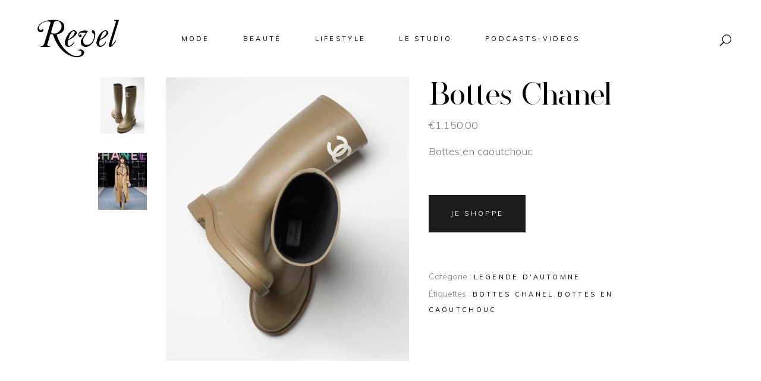

--- FILE ---
content_type: text/html; charset=UTF-8
request_url: https://revel-mag.com/produit/bottes-chanel-2/
body_size: 13120
content:
<!DOCTYPE html>
<html lang="fr-FR">
<head>
				
			<meta property="og:url" content="https://revel-mag.com/produit/bottes-chanel-2/"/>
			<meta property="og:type" content="product"/>
			<meta property="og:title" content="Bottes Chanel"/>
			<meta property="og:description" content="Bottes en caoutchouc
"/>
			<meta property="og:image" content="https://revel-mag.com/wp-content/uploads/2022/10/bottes-chanel.jpg"/>
		
		
		<meta charset="UTF-8"/>
		<link rel="profile" href="http://gmpg.org/xfn/11"/>
		
				<meta name="viewport" content="width=device-width,initial-scale=1,user-scalable=yes">
		<meta name='robots' content='max-image-preview:large' />

	<!-- This site is optimized with the Yoast SEO plugin v14.9 - https://yoast.com/wordpress/plugins/seo/ -->
	<title>Bottes Chanel - Revel</title>
	<meta name="robots" content="index, follow, max-snippet:-1, max-image-preview:large, max-video-preview:-1" />
	<link rel="canonical" href="https://revel-mag.com/produit/bottes-chanel-2/" />
	<meta property="og:locale" content="fr_FR" />
	<meta property="og:type" content="article" />
	<meta property="og:title" content="Bottes Chanel - Revel" />
	<meta property="og:description" content="Bottes en caoutchouc" />
	<meta property="og:url" content="https://revel-mag.com/produit/bottes-chanel-2/" />
	<meta property="og:site_name" content="Revel" />
	<meta property="article:publisher" content="https://www.facebook.com/Revelzine" />
	<meta property="article:modified_time" content="2022-10-17T07:36:47+00:00" />
	<meta property="og:image" content="https://revel-mag.com/wp-content/uploads/2022/10/bottes-chanel.jpg" />
	<meta property="og:image:width" content="1488" />
	<meta property="og:image:height" content="1738" />
	<meta name="twitter:card" content="summary_large_image" />
	<script type="application/ld+json" class="yoast-schema-graph">{"@context":"https://schema.org","@graph":[{"@type":"WebSite","@id":"https://revel-mag.com/#website","url":"https://revel-mag.com/","name":"Revel","description":"Revel, le magazine f\u00e9minin digital qui tisse sa toile \u00e0 travers le prisme du luxe et du lifestyle","potentialAction":[{"@type":"SearchAction","target":"https://revel-mag.com/?s={search_term_string}","query-input":"required name=search_term_string"}],"inLanguage":"fr-FR"},{"@type":"ImageObject","@id":"https://revel-mag.com/produit/bottes-chanel-2/#primaryimage","inLanguage":"fr-FR","url":"https://revel-mag.com/wp-content/uploads/2022/10/bottes-chanel.jpg","width":1488,"height":1738},{"@type":"WebPage","@id":"https://revel-mag.com/produit/bottes-chanel-2/#webpage","url":"https://revel-mag.com/produit/bottes-chanel-2/","name":"Bottes Chanel - Revel","isPartOf":{"@id":"https://revel-mag.com/#website"},"primaryImageOfPage":{"@id":"https://revel-mag.com/produit/bottes-chanel-2/#primaryimage"},"datePublished":"2022-10-17T07:36:46+00:00","dateModified":"2022-10-17T07:36:47+00:00","inLanguage":"fr-FR","potentialAction":[{"@type":"ReadAction","target":["https://revel-mag.com/produit/bottes-chanel-2/"]}]}]}</script>
	<!-- / Yoast SEO plugin. -->


<link rel='dns-prefetch' href='//fonts.googleapis.com' />
<link rel='dns-prefetch' href='//s.w.org' />
<link rel="alternate" type="application/rss+xml" title="Revel &raquo; Flux" href="https://revel-mag.com/feed/" />
<link rel="alternate" type="application/rss+xml" title="Revel &raquo; Flux des commentaires" href="https://revel-mag.com/comments/feed/" />
		<script type="text/javascript">
			window._wpemojiSettings = {"baseUrl":"https:\/\/s.w.org\/images\/core\/emoji\/13.0.1\/72x72\/","ext":".png","svgUrl":"https:\/\/s.w.org\/images\/core\/emoji\/13.0.1\/svg\/","svgExt":".svg","source":{"concatemoji":"https:\/\/revel-mag.com\/wp-includes\/js\/wp-emoji-release.min.js?ver=5.7.14"}};
			!function(e,a,t){var n,r,o,i=a.createElement("canvas"),p=i.getContext&&i.getContext("2d");function s(e,t){var a=String.fromCharCode;p.clearRect(0,0,i.width,i.height),p.fillText(a.apply(this,e),0,0);e=i.toDataURL();return p.clearRect(0,0,i.width,i.height),p.fillText(a.apply(this,t),0,0),e===i.toDataURL()}function c(e){var t=a.createElement("script");t.src=e,t.defer=t.type="text/javascript",a.getElementsByTagName("head")[0].appendChild(t)}for(o=Array("flag","emoji"),t.supports={everything:!0,everythingExceptFlag:!0},r=0;r<o.length;r++)t.supports[o[r]]=function(e){if(!p||!p.fillText)return!1;switch(p.textBaseline="top",p.font="600 32px Arial",e){case"flag":return s([127987,65039,8205,9895,65039],[127987,65039,8203,9895,65039])?!1:!s([55356,56826,55356,56819],[55356,56826,8203,55356,56819])&&!s([55356,57332,56128,56423,56128,56418,56128,56421,56128,56430,56128,56423,56128,56447],[55356,57332,8203,56128,56423,8203,56128,56418,8203,56128,56421,8203,56128,56430,8203,56128,56423,8203,56128,56447]);case"emoji":return!s([55357,56424,8205,55356,57212],[55357,56424,8203,55356,57212])}return!1}(o[r]),t.supports.everything=t.supports.everything&&t.supports[o[r]],"flag"!==o[r]&&(t.supports.everythingExceptFlag=t.supports.everythingExceptFlag&&t.supports[o[r]]);t.supports.everythingExceptFlag=t.supports.everythingExceptFlag&&!t.supports.flag,t.DOMReady=!1,t.readyCallback=function(){t.DOMReady=!0},t.supports.everything||(n=function(){t.readyCallback()},a.addEventListener?(a.addEventListener("DOMContentLoaded",n,!1),e.addEventListener("load",n,!1)):(e.attachEvent("onload",n),a.attachEvent("onreadystatechange",function(){"complete"===a.readyState&&t.readyCallback()})),(n=t.source||{}).concatemoji?c(n.concatemoji):n.wpemoji&&n.twemoji&&(c(n.twemoji),c(n.wpemoji)))}(window,document,window._wpemojiSettings);
		</script>
		<style type="text/css">
img.wp-smiley,
img.emoji {
	display: inline !important;
	border: none !important;
	box-shadow: none !important;
	height: 1em !important;
	width: 1em !important;
	margin: 0 .07em !important;
	vertical-align: -0.1em !important;
	background: none !important;
	padding: 0 !important;
}
</style>
	<link rel='stylesheet' id='wp-block-library-css'  href='https://revel-mag.com/wp-includes/css/dist/block-library/style.min.css?ver=5.7.14' type='text/css' media='all' />
<link rel='stylesheet' id='wc-block-vendors-style-css'  href='https://revel-mag.com/wp-content/plugins/woocommerce/packages/woocommerce-blocks/build/vendors-style.css?ver=3.6.0' type='text/css' media='all' />
<link rel='stylesheet' id='wc-block-style-css'  href='https://revel-mag.com/wp-content/plugins/woocommerce/packages/woocommerce-blocks/build/style.css?ver=3.6.0' type='text/css' media='all' />
<link rel='stylesheet' id='contact-form-7-css'  href='https://revel-mag.com/wp-content/plugins/contact-form-7/includes/css/styles.css?ver=5.2.2' type='text/css' media='all' />
<link rel='stylesheet' id='rs-plugin-settings-css'  href='https://revel-mag.com/wp-content/plugins/revslider/public/assets/css/rs6.css?ver=6.1.5' type='text/css' media='all' />
<style id='rs-plugin-settings-inline-css' type='text/css'>
#rs-demo-id {}
</style>
<link rel='stylesheet' id='uaf_client_css-css'  href='https://revel-mag.com/wp-content/uploads/useanyfont/uaf.css?ver=1633619964' type='text/css' media='all' />
<style id='woocommerce-inline-inline-css' type='text/css'>
.woocommerce form .form-row .required { visibility: visible; }
</style>
<link rel='stylesheet' id='sahel-elated-default-style-css'  href='https://revel-mag.com/wp-content/themes/sahel/style.css?ver=5.7.14' type='text/css' media='all' />
<link rel='stylesheet' id='sahel-elated-child-style-css'  href='https://revel-mag.com/wp-content/themes/sahel-child/style.css?ver=5.7.14' type='text/css' media='all' />
<link rel='stylesheet' id='sahel-elated-modules-css'  href='https://revel-mag.com/wp-content/themes/sahel/assets/css/modules.min.css?ver=5.7.14' type='text/css' media='all' />
<link rel='stylesheet' id='eltdf-dripicons-css'  href='https://revel-mag.com/wp-content/themes/sahel/framework/lib/icons-pack/dripicons/dripicons.css?ver=5.7.14' type='text/css' media='all' />
<link rel='stylesheet' id='eltdf-font_elegant-css'  href='https://revel-mag.com/wp-content/themes/sahel/framework/lib/icons-pack/elegant-icons/style.min.css?ver=5.7.14' type='text/css' media='all' />
<link rel='stylesheet' id='eltdf-font_awesome-css'  href='https://revel-mag.com/wp-content/themes/sahel/framework/lib/icons-pack/font-awesome/css/fontawesome-all.min.css?ver=5.7.14' type='text/css' media='all' />
<link rel='stylesheet' id='eltdf-ion_icons-css'  href='https://revel-mag.com/wp-content/themes/sahel/framework/lib/icons-pack/ion-icons/css/ionicons.min.css?ver=5.7.14' type='text/css' media='all' />
<link rel='stylesheet' id='eltdf-linea_icons-css'  href='https://revel-mag.com/wp-content/themes/sahel/framework/lib/icons-pack/linea-icons/style.css?ver=5.7.14' type='text/css' media='all' />
<link rel='stylesheet' id='eltdf-linear_icons-css'  href='https://revel-mag.com/wp-content/themes/sahel/framework/lib/icons-pack/linear-icons/style.css?ver=5.7.14' type='text/css' media='all' />
<link rel='stylesheet' id='eltdf-simple_line_icons-css'  href='https://revel-mag.com/wp-content/themes/sahel/framework/lib/icons-pack/simple-line-icons/simple-line-icons.css?ver=5.7.14' type='text/css' media='all' />
<link rel='stylesheet' id='mediaelement-css'  href='https://revel-mag.com/wp-includes/js/mediaelement/mediaelementplayer-legacy.min.css?ver=4.2.16' type='text/css' media='all' />
<link rel='stylesheet' id='wp-mediaelement-css'  href='https://revel-mag.com/wp-includes/js/mediaelement/wp-mediaelement.min.css?ver=5.7.14' type='text/css' media='all' />
<link rel='stylesheet' id='sahel-elated-woo-css'  href='https://revel-mag.com/wp-content/themes/sahel/assets/css/woocommerce.min.css?ver=5.7.14' type='text/css' media='all' />
<link rel='stylesheet' id='sahel-elated-woo-responsive-css'  href='https://revel-mag.com/wp-content/themes/sahel/assets/css/woocommerce-responsive.min.css?ver=5.7.14' type='text/css' media='all' />
<link rel='stylesheet' id='sahel-elated-style-dynamic-css'  href='https://revel-mag.com/wp-content/themes/sahel/assets/css/style_dynamic.css?ver=1633619571' type='text/css' media='all' />
<link rel='stylesheet' id='sahel-elated-modules-responsive-css'  href='https://revel-mag.com/wp-content/themes/sahel/assets/css/modules-responsive.min.css?ver=5.7.14' type='text/css' media='all' />
<link rel='stylesheet' id='sahel-elated-style-dynamic-responsive-css'  href='https://revel-mag.com/wp-content/themes/sahel/assets/css/style_dynamic_responsive.css?ver=1633619571' type='text/css' media='all' />
<link rel='stylesheet' id='sahel-elated-google-fonts-css'  href='https://fonts.googleapis.com/css?family=Old+Standard+TT%3A300%2C400%7CMuli%3A300%2C400&#038;subset=latin-ext&#038;ver=1.0.0' type='text/css' media='all' />
<link rel='stylesheet' id='sahel-core-dashboard-style-css'  href='https://revel-mag.com/wp-content/plugins/sahel-core/core-dashboard/assets/css/core-dashboard.min.css?ver=5.7.14' type='text/css' media='all' />
<script type='text/javascript' src='https://revel-mag.com/wp-includes/js/jquery/jquery.min.js?ver=3.5.1' id='jquery-core-js'></script>
<script type='text/javascript' src='https://revel-mag.com/wp-includes/js/jquery/jquery-migrate.min.js?ver=3.3.2' id='jquery-migrate-js'></script>
<script type='text/javascript' src='https://revel-mag.com/wp-content/plugins/revslider/public/assets/js/revolution.tools.min.js?ver=6.0' id='tp-tools-js'></script>
<script type='text/javascript' src='https://revel-mag.com/wp-content/plugins/revslider/public/assets/js/rs6.min.js?ver=6.1.5' id='revmin-js'></script>
<script type='text/javascript' src='https://revel-mag.com/wp-content/plugins/woocommerce/assets/js/jquery-blockui/jquery.blockUI.min.js?ver=2.70' id='jquery-blockui-js'></script>
<script type='text/javascript' id='wc-add-to-cart-js-extra'>
/* <![CDATA[ */
var wc_add_to_cart_params = {"ajax_url":"\/wp-admin\/admin-ajax.php","wc_ajax_url":"\/?wc-ajax=%%endpoint%%","i18n_view_cart":"Voir le panier","cart_url":"https:\/\/revel-mag.com","is_cart":"","cart_redirect_after_add":"no"};
/* ]]> */
</script>
<script type='text/javascript' src='https://revel-mag.com/wp-content/plugins/woocommerce/assets/js/frontend/add-to-cart.min.js?ver=4.7.4' id='wc-add-to-cart-js'></script>
<script type='text/javascript' src='https://revel-mag.com/wp-content/plugins/js_composer/assets/js/vendors/woocommerce-add-to-cart.js?ver=6.1' id='vc_woocommerce-add-to-cart-js-js'></script>
<script type='text/javascript' src='https://revel-mag.com/wp-content/plugins/sahel-core/post-types/portfolio/shortcodes/horizontaly-scrolling-portfolio-list/assets/js/plugins/hammer.min.js?ver=1' id='hammer-js'></script>
<script type='text/javascript' src='https://revel-mag.com/wp-content/plugins/sahel-core/post-types/portfolio/shortcodes/horizontaly-scrolling-portfolio-list/assets/js/plugins/virtual-scroll.min.js?ver=1' id='virtual-scroll-js'></script>
<link rel="https://api.w.org/" href="https://revel-mag.com/wp-json/" /><link rel="alternate" type="application/json" href="https://revel-mag.com/wp-json/wp/v2/product/10465" /><link rel="EditURI" type="application/rsd+xml" title="RSD" href="https://revel-mag.com/xmlrpc.php?rsd" />
<link rel="wlwmanifest" type="application/wlwmanifest+xml" href="https://revel-mag.com/wp-includes/wlwmanifest.xml" /> 
<meta name="generator" content="WordPress 5.7.14" />
<meta name="generator" content="WooCommerce 4.7.4" />
<link rel='shortlink' href='https://revel-mag.com/?p=10465' />
<link rel="alternate" type="application/json+oembed" href="https://revel-mag.com/wp-json/oembed/1.0/embed?url=https%3A%2F%2Frevel-mag.com%2Fproduit%2Fbottes-chanel-2%2F" />
<link rel="alternate" type="text/xml+oembed" href="https://revel-mag.com/wp-json/oembed/1.0/embed?url=https%3A%2F%2Frevel-mag.com%2Fproduit%2Fbottes-chanel-2%2F&#038;format=xml" />

		<!-- GA Google Analytics @ https://m0n.co/ga -->
		<script>
			(function(i,s,o,g,r,a,m){i['GoogleAnalyticsObject']=r;i[r]=i[r]||function(){
			(i[r].q=i[r].q||[]).push(arguments)},i[r].l=1*new Date();a=s.createElement(o),
			m=s.getElementsByTagName(o)[0];a.async=1;a.src=g;m.parentNode.insertBefore(a,m)
			})(window,document,'script','https://www.google-analytics.com/analytics.js','ga');
			ga('create', 'UA-178755785-1', 'auto');
			ga('send', 'pageview');
		</script>

		<noscript><style>.woocommerce-product-gallery{ opacity: 1 !important; }</style></noscript>
	<meta name="generator" content="Powered by WPBakery Page Builder - drag and drop page builder for WordPress."/>
<meta name="generator" content="Powered by Slider Revolution 6.1.5 - responsive, Mobile-Friendly Slider Plugin for WordPress with comfortable drag and drop interface." />
<link rel="icon" href="https://revel-mag.com/wp-content/uploads/2020/06/cropped-logo_sans_fond-03-e1594044606210-2-32x32.png" sizes="32x32" />
<link rel="icon" href="https://revel-mag.com/wp-content/uploads/2020/06/cropped-logo_sans_fond-03-e1594044606210-2-192x192.png" sizes="192x192" />
<link rel="apple-touch-icon" href="https://revel-mag.com/wp-content/uploads/2020/06/cropped-logo_sans_fond-03-e1594044606210-2-180x180.png" />
<meta name="msapplication-TileImage" content="https://revel-mag.com/wp-content/uploads/2020/06/cropped-logo_sans_fond-03-e1594044606210-2-270x270.png" />
<script type="text/javascript">function setREVStartSize(t){try{var h,e=document.getElementById(t.c).parentNode.offsetWidth;if(e=0===e||isNaN(e)?window.innerWidth:e,t.tabw=void 0===t.tabw?0:parseInt(t.tabw),t.thumbw=void 0===t.thumbw?0:parseInt(t.thumbw),t.tabh=void 0===t.tabh?0:parseInt(t.tabh),t.thumbh=void 0===t.thumbh?0:parseInt(t.thumbh),t.tabhide=void 0===t.tabhide?0:parseInt(t.tabhide),t.thumbhide=void 0===t.thumbhide?0:parseInt(t.thumbhide),t.mh=void 0===t.mh||""==t.mh||"auto"===t.mh?0:parseInt(t.mh,0),"fullscreen"===t.layout||"fullscreen"===t.l)h=Math.max(t.mh,window.innerHeight);else{for(var i in t.gw=Array.isArray(t.gw)?t.gw:[t.gw],t.rl)void 0!==t.gw[i]&&0!==t.gw[i]||(t.gw[i]=t.gw[i-1]);for(var i in t.gh=void 0===t.el||""===t.el||Array.isArray(t.el)&&0==t.el.length?t.gh:t.el,t.gh=Array.isArray(t.gh)?t.gh:[t.gh],t.rl)void 0!==t.gh[i]&&0!==t.gh[i]||(t.gh[i]=t.gh[i-1]);var r,a=new Array(t.rl.length),n=0;for(var i in t.tabw=t.tabhide>=e?0:t.tabw,t.thumbw=t.thumbhide>=e?0:t.thumbw,t.tabh=t.tabhide>=e?0:t.tabh,t.thumbh=t.thumbhide>=e?0:t.thumbh,t.rl)a[i]=t.rl[i]<window.innerWidth?0:t.rl[i];for(var i in r=a[0],a)r>a[i]&&0<a[i]&&(r=a[i],n=i);var d=e>t.gw[n]+t.tabw+t.thumbw?1:(e-(t.tabw+t.thumbw))/t.gw[n];h=t.gh[n]*d+(t.tabh+t.thumbh)}void 0===window.rs_init_css&&(window.rs_init_css=document.head.appendChild(document.createElement("style"))),document.getElementById(t.c).height=h,window.rs_init_css.innerHTML+="#"+t.c+"_wrapper { height: "+h+"px }"}catch(t){console.log("Failure at Presize of Slider:"+t)}};</script>
		<style type="text/css" id="wp-custom-css">
			.infos-footer{
	color:white;
	font-size: 16px;
}

.infos-footer h4{
	color:white;
}
.infos-footer a{
	color:white;
}

footer .widget ul li a:hover{
	color: #dcccc1;
	font-style: italic;
}

.infos-footer p{
	font-size: 16px;
}

.eltdf-blog-holder article .eltdf-post-text .eltdf-post-info-category {
    margin: 50px 0 0 2px;
}

.eltdf-blog-holder article .eltdf-post-info {
    margin: 10px 0 30px 0;
}

.eltdf-title-holder.eltdf-breadcrumbs-type .eltdf-breadcrumbs {
  display: none!important;
	opacity:0;
}

.eltdf-title-holder {
/*    width: 50%;*/
    height: 180px;
}

.eltdf-blog-share{
	display:none;
}

.home-new-october img{
	width:100%;
}		</style>
		<noscript><style> .wpb_animate_when_almost_visible { opacity: 1; }</style></noscript></head>
<body class="product-template-default single single-product postid-10465 theme-sahel sahel-core-1.3 woocommerce woocommerce-page woocommerce-no-js sahel child-child-ver-1.0.1 sahel-ver-1.6 eltdf-smooth-scroll eltdf-smooth-page-transitions eltdf-smooth-page-transitions-fadeout eltdf-grid-1300 eltdf-empty-google-api eltdf-wide-dropdown-menu-in-grid eltdf-dark-header eltdf-sticky-header-on-scroll-down-up eltdf-dropdown-animate-height eltdf-header-standard eltdf-menu-area-shadow-disable eltdf-menu-area-in-grid-shadow-disable eltdf-menu-area-border-disable eltdf-logo-area-border-disable eltdf-logo-area-in-grid-border-disable eltdf-header-vertical-shadow-disable eltdf-header-widget-boxed eltdf-side-menu-slide-from-right eltdf-woocommerce-page eltdf-woo-single-page eltdf-woocommerce-columns-4 eltdf-woo-normal-space eltdf-woo-pl-info-below-image eltdf-woo-single-thumb-on-left-side eltdf-woo-single-has-pretty-photo eltdf-default-mobile-header eltdf-sticky-up-mobile-header eltdf-search-covers-header wpb-js-composer js-comp-ver-6.1 vc_responsive" itemscope itemtype="http://schema.org/WebPage">
	<section class="eltdf-side-menu">
	<a class="eltdf-close-side-menu eltdf-close-side-menu-predefined" href="#">
		<span aria-hidden="true" class="eltdf-icon-linear-icons lnr lnr-cross "></span>	</a>
	<div class="widget eltdf-separator-widget"><div class="eltdf-separator-holder clearfix  eltdf-separator-left eltdf-separator-normal">
	<div class="eltdf-separator" style="border-style: solid;margin-top: 15%">
		    <span class="eltdf-separator-line"></span>
            <span class="eltdf-separator-line"></span>
	</div>
</div>
</div><div id="media_image-2" class="widget eltdf-sidearea widget_media_image"><a href="http://sahel.elated-themes.com/"><img width="95" height="146" src="https://revel-mag.com/wp-content/uploads/2018/07/logo-sidearea.png" class="image wp-image-293  attachment-full size-full" alt="j" loading="lazy" style="max-width: 100%; height: auto;" /></a></div><div class="widget eltdf-separator-widget"><div class="eltdf-separator-holder clearfix  eltdf-separator-center eltdf-separator-normal">
	<div class="eltdf-separator" style="border-style: solid;margin-top: 13px">
		    <span class="eltdf-separator-line"></span>
            <span class="eltdf-separator-line"></span>
	</div>
</div>
</div><div id="text-3" class="widget eltdf-sidearea widget_text">			<div class="textwidget"><p>Lorem ipsum dolor amet, consect adipiscing elit, diam nonummy.</p>
</div>
		</div><div class="widget eltdf-separator-widget"><div class="eltdf-separator-holder clearfix  eltdf-separator-center eltdf-separator-normal">
	<div class="eltdf-separator" style="border-style: solid;margin-top: 36px">
		    <span class="eltdf-separator-line"></span>
            <span class="eltdf-separator-line"></span>
	</div>
</div>
</div><div id="eltdf_instagram_widget-4" class="widget eltdf-sidearea widget_eltdf_instagram_widget"></div><div class="widget eltdf-separator-widget"><div class="eltdf-separator-holder clearfix  eltdf-separator-center eltdf-separator-normal">
	<div class="eltdf-separator" style="border-style: solid;margin-top: 30px">
		    <span class="eltdf-separator-line"></span>
            <span class="eltdf-separator-line"></span>
	</div>
</div>
</div><div class="widget eltdf-social-icons-group-widget text-align-center"><div class="eltdf-widget-title-holder"><h5 class="eltdf-widget-title">Follow Us</h5></div>							<a class="eltdf-social-icon-widget-holder eltdf-icon-has-hover" data-hover-color="#7c7c7c" style="color: #ffffff;;font-size: 17px;margin: 2px 11px 0 11px;"				   href="https://vimeo.com/" target="_blank">
					<span class="eltdf-social-icon-widget fab fa-vimeo-v"></span>				</a>
										<a class="eltdf-social-icon-widget-holder eltdf-icon-has-hover" data-hover-color="#7c7c7c" style="color: #ffffff;;font-size: 17px;margin: 2px 11px 0 11px;"				   href="https://www.behance.net/" target="_blank">
					<span class="eltdf-social-icon-widget fab fa-behance"></span>				</a>
										<a class="eltdf-social-icon-widget-holder eltdf-icon-has-hover" data-hover-color="#7c7c7c" style="color: #ffffff;;font-size: 17px;margin: 2px 11px 0 11px;"				   href="https://www.facebook.com/" target="_blank">
					<span class="eltdf-social-icon-widget fab fa-facebook-f"></span>				</a>
										<a class="eltdf-social-icon-widget-holder eltdf-icon-has-hover" data-hover-color="#7c7c7c" style="color: #ffffff;;font-size: 17px;margin: 2px 11px 0 11px;"				   href="https://twitter.com/" target="_blank">
					<span class="eltdf-social-icon-widget fab fa-twitter"></span>				</a>
													<a class="eltdf-social-icon-widget-holder eltdf-icon-has-hover" data-hover-color="#7c7c7c" style="color: #ffffff;;font-size: 17px;margin: 2px 11px 0 11px;"				   href="https://www.instagram.com/" target="_blank">
					<span class="eltdf-social-icon-widget fab fa-instagram"></span>				</a>
			</div></section>
    <div class="eltdf-wrapper">
        <div class="eltdf-wrapper-inner">
            
<header class="eltdf-page-header">
		
				
	<div class="eltdf-menu-area eltdf-menu-center">
				
						
			<div class="eltdf-vertical-align-containers">
				<div class="eltdf-position-left"><!--
				 --><div class="eltdf-position-left-inner">
						
		<div class="eltdf-logo-wrapper">
		<a itemprop="url" href="https://revel-mag.com/" style="height: 747px;">
			<img itemprop="image" class="eltdf-normal-logo" src="http://preview.revel-mag.com/wp-content/uploads/2020/07/logonoir-padding-08.png" width="2500" height="1494"  alt="logo"/>
			<img itemprop="image" class="eltdf-dark-logo" src="http://preview.revel-mag.com/wp-content/uploads/2020/07/logonoir-padding-08.png" width="2500" height="1494"  alt="dark logo"/>			<img itemprop="image" class="eltdf-light-logo" src="http://preview.revel-mag.com/wp-content/uploads/2020/07/logo-blanc_nofond-09-1.png" width="2500" height="1493"  alt="light logo"/>		</a>
	</div>
    											</div>
				</div>
									<div class="eltdf-position-center"><!--
					 --><div class="eltdf-position-center-inner">
								
	<nav class="eltdf-main-menu eltdf-drop-down eltdf-default-nav">
		<ul id="menu-menu-accueil" class="clearfix"><li id="nav-menu-item-5544" class="menu-item menu-item-type-post_type menu-item-object-page  narrow"><a href="https://revel-mag.com/mode/" class=""><span class="item_outer"><span class="item_text">Mode</span></span></a></li>
<li id="nav-menu-item-5010" class="menu-item menu-item-type-post_type menu-item-object-page  narrow"><a href="https://revel-mag.com/beaute/" class=""><span class="item_outer"><span class="item_text">Beauté</span></span></a></li>
<li id="nav-menu-item-5549" class="menu-item menu-item-type-post_type menu-item-object-page  narrow"><a href="https://revel-mag.com/lifestyle/" class=""><span class="item_outer"><span class="item_text">Lifestyle</span></span></a></li>
<li id="nav-menu-item-5552" class="menu-item menu-item-type-post_type menu-item-object-page  narrow"><a href="https://revel-mag.com/brand-content/" class=""><span class="item_outer"><span class="item_text">Le Studio</span></span></a></li>
<li id="nav-menu-item-5713" class="menu-item menu-item-type-post_type menu-item-object-page  narrow"><a href="https://revel-mag.com/podcasts/" class=""><span class="item_outer"><span class="item_text">Podcasts-Videos</span></span></a></li>
</ul>	</nav>

						</div>
					</div>
								<div class="eltdf-position-right"><!--
				 --><div class="eltdf-position-right-inner">
												
            <a   class="eltdf-search-opener eltdf-icon-has-hover eltdf-search-opener-icon-pack"                    href="javascript:void(0)">
            <span class="eltdf-search-opener-wrapper">
	            <span aria-hidden="true" class="eltdf-icon-font-elegant icon_search " ></span>                            </span>
            </a>
        					</div>
				</div>
			</div>
			
			</div>
			
		
	
<div class="eltdf-sticky-header">
        <div class="eltdf-sticky-holder eltdf-menu-center">
                    <div class="eltdf-vertical-align-containers">
                <div class="eltdf-position-left"><!--
                 --><div class="eltdf-position-left-inner">
                        
		<div class="eltdf-logo-wrapper">
		<a itemprop="url" href="https://revel-mag.com/" style="height: 1042px;">
			<img itemprop="image" class="eltdf-normal-logo" src="https://revel-mag.com/wp-content/uploads/2020/10/logo-carre-fond-transparent.png" width="2084" height="2084"  alt="logo"/>
			<img itemprop="image" class="eltdf-dark-logo" src="http://preview.revel-mag.com/wp-content/uploads/2020/07/logonoir-padding-08.png" width="2500" height="1494"  alt="dark logo"/>			<img itemprop="image" class="eltdf-light-logo" src="http://preview.revel-mag.com/wp-content/uploads/2020/07/logo-blanc_nofond-09-1.png" width="2500" height="1493"  alt="light logo"/>		</a>
	</div>
                                                </div>
                </div>
                                    <div class="eltdf-position-center"><!--
                     --><div class="eltdf-position-center-inner">
                            
<nav class="eltdf-main-menu eltdf-drop-down eltdf-sticky-nav">
    <ul id="menu-menu-accueil-1" class="clearfix"><li id="sticky-nav-menu-item-5544" class="menu-item menu-item-type-post_type menu-item-object-page  narrow"><a href="https://revel-mag.com/mode/" class=""><span class="item_outer"><span class="item_text">Mode</span><span class="plus"></span></span></a></li>
<li id="sticky-nav-menu-item-5010" class="menu-item menu-item-type-post_type menu-item-object-page  narrow"><a href="https://revel-mag.com/beaute/" class=""><span class="item_outer"><span class="item_text">Beauté</span><span class="plus"></span></span></a></li>
<li id="sticky-nav-menu-item-5549" class="menu-item menu-item-type-post_type menu-item-object-page  narrow"><a href="https://revel-mag.com/lifestyle/" class=""><span class="item_outer"><span class="item_text">Lifestyle</span><span class="plus"></span></span></a></li>
<li id="sticky-nav-menu-item-5552" class="menu-item menu-item-type-post_type menu-item-object-page  narrow"><a href="https://revel-mag.com/brand-content/" class=""><span class="item_outer"><span class="item_text">Le Studio</span><span class="plus"></span></span></a></li>
<li id="sticky-nav-menu-item-5713" class="menu-item menu-item-type-post_type menu-item-object-page  narrow"><a href="https://revel-mag.com/podcasts/" class=""><span class="item_outer"><span class="item_text">Podcasts-Videos</span><span class="plus"></span></span></a></li>
</ul></nav>

                        </div>
                    </div>
                                <div class="eltdf-position-right"><!--
                 --><div class="eltdf-position-right-inner">
                                                                    </div>
                </div>
            </div>
                </div>
	</div>

	
	<form action="https://revel-mag.com/" class="eltdf-search-cover" method="get">
				<div class="eltdf-form-holder-outer">
				<div class="eltdf-form-holder">
					<div class="eltdf-form-holder-inner">
						<input type="text" placeholder="Rechercher" name="s" class="eltdf_search_field" autocomplete="off" />
						<a class="eltdf-search-close eltdf-search-close-icon-pack" href="#">
							<span aria-hidden="true" class="eltdf-icon-font-elegant icon_close " ></span>						</a>
					</div>
				</div>
			</div>
	</form>
</header>


<header class="eltdf-mobile-header">
	
	<div class="eltdf-mobile-header-inner">
		<div class="eltdf-mobile-header-holder">

				<div class="eltdf-vertical-align-containers">
					<div class="eltdf-vertical-align-containers-inner">
						
            <a   class="eltdf-search-opener eltdf-icon-has-hover eltdf-search-opener-icon-pack"                    href="javascript:void(0)">
            <span class="eltdf-search-opener-wrapper">
	            <span aria-hidden="true" class="eltdf-icon-font-elegant icon_search " ></span>                            </span>
            </a>
        						<div class="eltdf-position-left"><!--
						 --><div class="eltdf-position-center-inner">
								
<div class="eltdf-mobile-logo-wrapper">
	<a itemprop="url" href="https://revel-mag.com/" style="height: 1042px">
		<img itemprop="image" src="https://revel-mag.com/wp-content/uploads/2020/10/logo-carre-fond-transparent.png" width="2084" height="2084"  alt="Mobile Logo"/>
	</a>
</div>

							</div>
						</div>
						<div class="eltdf-position-right"><!--
						 --><div class="eltdf-position-right-inner">

																	<div class="eltdf-mobile-menu-opener eltdf-mobile-menu-opener-predefined">
										<a href="javascript:void(0)">
											<span class="eltdf-mobile-menu-icon">
												<span class="eltdf-hm-lines"><span class="eltdf-hm-line eltdf-line-1"></span><span class="eltdf-hm-line eltdf-line-2"></span></span>											</span>
																					</a>
									</div>
															</div>
						</div>
					</div>
				</div>

		</div>
		
    <nav class="eltdf-mobile-nav" role="navigation" aria-label="Mobile Menu">
        <div class="eltdf-grid">
            <ul id="menu-menu-accueil-2" class=""><li id="mobile-menu-item-5544" class="menu-item menu-item-type-post_type menu-item-object-page "><a href="https://revel-mag.com/mode/" class=""><span>Mode</span></a></li>
<li id="mobile-menu-item-5010" class="menu-item menu-item-type-post_type menu-item-object-page "><a href="https://revel-mag.com/beaute/" class=""><span>Beauté</span></a></li>
<li id="mobile-menu-item-5549" class="menu-item menu-item-type-post_type menu-item-object-page "><a href="https://revel-mag.com/lifestyle/" class=""><span>Lifestyle</span></a></li>
<li id="mobile-menu-item-5552" class="menu-item menu-item-type-post_type menu-item-object-page "><a href="https://revel-mag.com/brand-content/" class=""><span>Le Studio</span></a></li>
<li id="mobile-menu-item-5713" class="menu-item menu-item-type-post_type menu-item-object-page "><a href="https://revel-mag.com/podcasts/" class=""><span>Podcasts-Videos</span></a></li>
</ul>        </div>
    </nav>

	</div>

	<form action="https://revel-mag.com/" class="eltdf-search-cover" method="get">
				<div class="eltdf-form-holder-outer">
				<div class="eltdf-form-holder">
					<div class="eltdf-form-holder-inner">
						<input type="text" placeholder="Rechercher" name="s" class="eltdf_search_field" autocomplete="off" />
						<a class="eltdf-search-close eltdf-search-close-icon-pack" href="#">
							<span aria-hidden="true" class="eltdf-icon-font-elegant icon_close " ></span>						</a>
					</div>
				</div>
			</div>
	</form>
</header>



			<a id='eltdf-back-to-top' href='#'>
                <span class="eltdf-icon-stack">
                     <span aria-hidden="true" class="eltdf-icon-linear-icons lnr lnr-chevron-up "></span>                </span>
			</a>
			        
            <div class="eltdf-content" >
                <div class="eltdf-content-inner">
                    	<div class="eltdf-container">
		<div class="eltdf-container-inner clearfix">
			<div class="woocommerce-notices-wrapper"></div><div id="product-10465" class="product type-product post-10465 status-publish first instock product_cat-legende-dautomne product_tag-bottes-chanel product_tag-bottes-en-caoutchouc has-post-thumbnail shipping-taxable product-type-external">

	<div class="eltdf-single-product-content"><div class="woocommerce-product-gallery woocommerce-product-gallery--with-images woocommerce-product-gallery--columns-4 images" data-columns="4" style="opacity: 0; transition: opacity .25s ease-in-out;">
	<figure class="woocommerce-product-gallery__wrapper">
		<div data-thumb="https://revel-mag.com/wp-content/uploads/2022/10/bottes-chanel-300x300.jpg" data-thumb-alt="" class="woocommerce-product-gallery__image"><a href="https://revel-mag.com/wp-content/uploads/2022/10/bottes-chanel.jpg"><img width="600" height="701" src="https://revel-mag.com/wp-content/uploads/2022/10/bottes-chanel-600x701.jpg" class="wp-post-image" alt="" loading="lazy" title="bottes chanel" data-caption="" data-src="https://revel-mag.com/wp-content/uploads/2022/10/bottes-chanel.jpg" data-large_image="https://revel-mag.com/wp-content/uploads/2022/10/bottes-chanel.jpg" data-large_image_width="1488" data-large_image_height="1738" srcset="https://revel-mag.com/wp-content/uploads/2022/10/bottes-chanel-600x701.jpg 600w, https://revel-mag.com/wp-content/uploads/2022/10/bottes-chanel-257x300.jpg 257w, https://revel-mag.com/wp-content/uploads/2022/10/bottes-chanel-877x1024.jpg 877w, https://revel-mag.com/wp-content/uploads/2022/10/bottes-chanel-768x897.jpg 768w, https://revel-mag.com/wp-content/uploads/2022/10/bottes-chanel-1315x1536.jpg 1315w, https://revel-mag.com/wp-content/uploads/2022/10/bottes-chanel.jpg 1488w" sizes="(max-width: 600px) 100vw, 600px" /></a></div><div data-thumb="https://revel-mag.com/wp-content/uploads/2022/10/Caoutchouc-chanel-300x300.jpg" data-thumb-alt="" class="woocommerce-product-gallery__image"><a href="https://revel-mag.com/wp-content/uploads/2022/10/Caoutchouc-chanel-scaled.jpg"><img width="300" height="300" src="https://revel-mag.com/wp-content/uploads/2022/10/Caoutchouc-chanel-300x300.jpg" class="" alt="" loading="lazy" title="Caoutchouc chanel" data-caption="" data-src="https://revel-mag.com/wp-content/uploads/2022/10/Caoutchouc-chanel-scaled.jpg" data-large_image="https://revel-mag.com/wp-content/uploads/2022/10/Caoutchouc-chanel-scaled.jpg" data-large_image_width="2560" data-large_image_height="2560" srcset="https://revel-mag.com/wp-content/uploads/2022/10/Caoutchouc-chanel-300x300.jpg 300w, https://revel-mag.com/wp-content/uploads/2022/10/Caoutchouc-chanel-1024x1024.jpg 1024w, https://revel-mag.com/wp-content/uploads/2022/10/Caoutchouc-chanel-150x150.jpg 150w, https://revel-mag.com/wp-content/uploads/2022/10/Caoutchouc-chanel-768x768.jpg 768w, https://revel-mag.com/wp-content/uploads/2022/10/Caoutchouc-chanel-1536x1536.jpg 1536w, https://revel-mag.com/wp-content/uploads/2022/10/Caoutchouc-chanel-650x650.jpg 650w, https://revel-mag.com/wp-content/uploads/2022/10/Caoutchouc-chanel-1300x1300.jpg 1300w, https://revel-mag.com/wp-content/uploads/2022/10/Caoutchouc-chanel-600x600.jpg 600w, https://revel-mag.com/wp-content/uploads/2022/10/Caoutchouc-chanel-100x100.jpg 100w" sizes="(max-width: 300px) 100vw, 300px" /></a></div><div data-thumb="https://revel-mag.com/wp-content/uploads/2022/10/look-chanel-automne-22-300x300.jpg" data-thumb-alt="" class="woocommerce-product-gallery__image"><a href="https://revel-mag.com/wp-content/uploads/2022/10/look-chanel-automne-22-scaled.jpg"><img width="300" height="300" src="https://revel-mag.com/wp-content/uploads/2022/10/look-chanel-automne-22-300x300.jpg" class="" alt="" loading="lazy" title="look chanel automne 22" data-caption="" data-src="https://revel-mag.com/wp-content/uploads/2022/10/look-chanel-automne-22-scaled.jpg" data-large_image="https://revel-mag.com/wp-content/uploads/2022/10/look-chanel-automne-22-scaled.jpg" data-large_image_width="1732" data-large_image_height="2560" srcset="https://revel-mag.com/wp-content/uploads/2022/10/look-chanel-automne-22-300x300.jpg 300w, https://revel-mag.com/wp-content/uploads/2022/10/look-chanel-automne-22-150x150.jpg 150w, https://revel-mag.com/wp-content/uploads/2022/10/look-chanel-automne-22-650x650.jpg 650w, https://revel-mag.com/wp-content/uploads/2022/10/look-chanel-automne-22-1300x1300.jpg 1300w, https://revel-mag.com/wp-content/uploads/2022/10/look-chanel-automne-22-100x100.jpg 100w" sizes="(max-width: 300px) 100vw, 300px" /></a></div>	</figure>
</div>
<div class="eltdf-single-product-summary">
	<div class="summary entry-summary">
		<h1  itemprop="name" class="eltdf-single-product-title">Bottes Chanel</h1><p class="price"><span class="woocommerce-Price-amount amount"><bdi><span class="woocommerce-Price-currencySymbol">&euro;</span>1.150,00</bdi></span></p>
<div class="woocommerce-product-details__short-description">
	<p>Bottes en caoutchouc</p>
</div>

<form class="cart" action="https://www.chanel.com/fr/mode/p/G39620X563260Q303/bottes-caoutchouc/" method="get">
	
	<button type="submit" class="single_add_to_cart_button button alt">JE SHOPPE</button>

	
	</form>

<div class="product_meta">

	
	
	<span class="posted_in">Catégorie : <a href="https://revel-mag.com/categorie-produit/legende-dautomne/" rel="tag">Legende d'automne</a></span>
	<span class="tagged_as">Étiquettes : <a href="https://revel-mag.com/etiquette-produit/bottes-chanel/" rel="tag">Bottes Chanel</a>, <a href="https://revel-mag.com/etiquette-produit/bottes-en-caoutchouc/" rel="tag">Bottes en caoutchouc</a></span>
	
</div>
	</div>

	</div></div>
	<div class="woocommerce-tabs wc-tabs-wrapper">
		<ul class="tabs wc-tabs" role="tablist">
							<li class="description_tab" id="tab-title-description" role="tab" aria-controls="tab-description">
					<a href="#tab-description">
						Description					</a>
				</li>
					</ul>
					<div class="woocommerce-Tabs-panel woocommerce-Tabs-panel--description panel entry-content wc-tab" id="tab-description" role="tabpanel" aria-labelledby="tab-title-description">
				
	<h2>Description</h2>

<p><span style="font-family: garamond-premr-pro; font-size: 14pt; color: #333333;">Bottes en c<span class="product-details__description" data-test="lblProductSubTitle">aoutchouc </span><span class="product-details__description product-details__color" data-test="lblProductSubTitle">Beige foncé</span></span></p>
			</div>
		
			</div>


	<section class="related products">

					<h2>Produits apparentés</h2>
				
		<ul class="products columns-4">

			
					<li class="product type-product post-9898 status-publish first instock product_cat-legende-dautomne product_tag-boucle-doreille product_tag-rainbow-k has-post-thumbnail shipping-taxable product-type-external">
	<div class="eltdf-pl-inner"><div class="eltdf-pl-image"><img width="300" height="300" src="https://revel-mag.com/wp-content/uploads/2022/09/rainbow-k--300x300.png" class="attachment-woocommerce_thumbnail size-woocommerce_thumbnail" alt="" loading="lazy" srcset="https://revel-mag.com/wp-content/uploads/2022/09/rainbow-k--300x300.png 300w, https://revel-mag.com/wp-content/uploads/2022/09/rainbow-k--150x150.png 150w, https://revel-mag.com/wp-content/uploads/2022/09/rainbow-k--100x100.png 100w" sizes="(max-width: 300px) 100vw, 300px" /><div class="eltdf-pl-text"><div class="eltdf-pl-text-outer"><div class="eltdf-pl-text-inner"><a href="https://www.rainbowkjewelry.com/shop/aq9sbwqebxje6u8820ule36clpc7pp" data-quantity="1" class="button product_type_external" data-product_id="9898" data-product_sku="" aria-label="JE SHOPPE" rel="nofollow">JE SHOPPE</a></div></div></div></div><a href="https://revel-mag.com/produit/boucle-doreille-rainbow-k/" class="woocommerce-LoopProduct-link woocommerce-loop-product__link"></a></div><div class="eltdf-pl-text-wrapper"><h5 class="eltdf-product-list-title"><a href="https://revel-mag.com/produit/boucle-doreille-rainbow-k/">Boucle d&rsquo;oreille Rainbow K</a></h5>
	<span class="price"><span class="woocommerce-Price-amount amount"><bdi><span class="woocommerce-Price-currencySymbol">&euro;</span>3.480,00</bdi></span></span>
</div></li>
			
					<li class="product type-product post-10469 status-publish instock product_cat-legende-dautomne product_tag-chanel product_tag-vanity has-post-thumbnail shipping-taxable product-type-external">
	<div class="eltdf-pl-inner"><div class="eltdf-pl-image"><img width="300" height="300" src="https://revel-mag.com/wp-content/uploads/2022/10/vanity-chanel-300x300.jpg" class="attachment-woocommerce_thumbnail size-woocommerce_thumbnail" alt="" loading="lazy" srcset="https://revel-mag.com/wp-content/uploads/2022/10/vanity-chanel-300x300.jpg 300w, https://revel-mag.com/wp-content/uploads/2022/10/vanity-chanel-150x150.jpg 150w, https://revel-mag.com/wp-content/uploads/2022/10/vanity-chanel-650x650.jpg 650w, https://revel-mag.com/wp-content/uploads/2022/10/vanity-chanel-1300x1300.jpg 1300w, https://revel-mag.com/wp-content/uploads/2022/10/vanity-chanel-100x100.jpg 100w" sizes="(max-width: 300px) 100vw, 300px" /><div class="eltdf-pl-text"><div class="eltdf-pl-text-outer"><div class="eltdf-pl-text-inner"><a href="https://www.chanel.com/fr/mode/p/AP3016B09208NK297/vanity-avec-chaine-agneau-metal-dore/" data-quantity="1" class="button product_type_external" data-product_id="10469" data-product_sku="" aria-label="JE SHOPPE" rel="nofollow">JE SHOPPE</a></div></div></div></div><a href="https://revel-mag.com/produit/vanity-chanel/" class="woocommerce-LoopProduct-link woocommerce-loop-product__link"></a></div><div class="eltdf-pl-text-wrapper"><h5 class="eltdf-product-list-title"><a href="https://revel-mag.com/produit/vanity-chanel/">Vanity Chanel</a></h5>
	<span class="price"><span class="woocommerce-Price-amount amount"><bdi><span class="woocommerce-Price-currencySymbol">&euro;</span>2.800,00</bdi></span></span>
</div></li>
			
					<li class="product type-product post-10474 status-publish instock product_cat-legende-dautomne product_tag-cape-en-cachemire product_tag-kujten-x-geraldine-saglio has-post-thumbnail shipping-taxable product-type-external">
	<div class="eltdf-pl-inner"><div class="eltdf-pl-image"><img width="300" height="300" src="https://revel-mag.com/wp-content/uploads/2022/10/Cape-Kujten-Saglio-300x300.jpeg" class="attachment-woocommerce_thumbnail size-woocommerce_thumbnail" alt="" loading="lazy" srcset="https://revel-mag.com/wp-content/uploads/2022/10/Cape-Kujten-Saglio-300x300.jpeg 300w, https://revel-mag.com/wp-content/uploads/2022/10/Cape-Kujten-Saglio-150x150.jpeg 150w, https://revel-mag.com/wp-content/uploads/2022/10/Cape-Kujten-Saglio-650x650.jpeg 650w, https://revel-mag.com/wp-content/uploads/2022/10/Cape-Kujten-Saglio-1300x1300.jpeg 1300w, https://revel-mag.com/wp-content/uploads/2022/10/Cape-Kujten-Saglio-100x100.jpeg 100w" sizes="(max-width: 300px) 100vw, 300px" /><div class="eltdf-pl-text"><div class="eltdf-pl-text-outer"><div class="eltdf-pl-text-inner"><a href="https://www.kujten.com/p/cape-gs-ellen-4135.html" data-quantity="1" class="button product_type_external" data-product_id="10474" data-product_sku="" aria-label="JE SHOPPE" rel="nofollow">JE SHOPPE</a></div></div></div></div><a href="https://revel-mag.com/produit/cape-kujten-x-geraldine-saglio/" class="woocommerce-LoopProduct-link woocommerce-loop-product__link"></a></div><div class="eltdf-pl-text-wrapper"><h5 class="eltdf-product-list-title"><a href="https://revel-mag.com/produit/cape-kujten-x-geraldine-saglio/">Cape Kujten x Géraldine Saglio</a></h5>
	<span class="price"><span class="woocommerce-Price-amount amount"><bdi><span class="woocommerce-Price-currencySymbol">&euro;</span>845,00</bdi></span></span>
</div></li>
			
		</ul>

	</section>
	</div>

		</div>
	</div>
</div> <!-- close div.content_inner -->
	</div> <!-- close div.content -->
					<footer class="eltdf-page-footer eltdf-footer-uncover">
                <div class="eltdf-page-footer-holder-inner">
				<div class="eltdf-footer-top-holder">
    <div class="eltdf-footer-top-inner eltdf-full-width">
        <div class="eltdf-grid-row eltdf-footer-top-alignment-center">
                            <div class="eltdf-column-content eltdf-grid-col-4">
                    <div id="nav_menu-3" class="widget eltdf-footer-column-1 widget_nav_menu"><div class="eltdf-widget-title-holder"><h4 class="eltdf-widget-title">Le magazine</h4></div><div class="menu-menu-footer-container"><ul id="menu-menu-footer" class="menu"><li id="menu-item-5784" class="menu-item menu-item-type-post_type menu-item-object-page menu-item-5784"><a href="https://revel-mag.com/revel-story/">Revel Story</a></li>
<li id="menu-item-5785" class="menu-item menu-item-type-post_type menu-item-object-page menu-item-5785"><a href="https://revel-mag.com/contacts/">Contacts</a></li>
<li id="menu-item-5789" class="menu-item menu-item-type-post_type menu-item-object-page menu-item-privacy-policy menu-item-5789"><a href="https://revel-mag.com/contact/">Crédits</a></li>
</ul></div></div>                </div>
                            <div class="eltdf-column-content eltdf-grid-col-4">
                    <div id="media_image-5" class="widget eltdf-footer-column-2 widget_media_image"><img width="300" height="300" src="https://revel-mag.com/wp-content/uploads/2020/08/minilogo_footer-1-300x300.png" class="image wp-image-5221  attachment-medium size-medium" alt="" loading="lazy" style="max-width: 100%; height: auto;" srcset="https://revel-mag.com/wp-content/uploads/2020/08/minilogo_footer-1-300x300.png 300w, https://revel-mag.com/wp-content/uploads/2020/08/minilogo_footer-1-1024x1024.png 1024w, https://revel-mag.com/wp-content/uploads/2020/08/minilogo_footer-1-150x150.png 150w, https://revel-mag.com/wp-content/uploads/2020/08/minilogo_footer-1-768x768.png 768w, https://revel-mag.com/wp-content/uploads/2020/08/minilogo_footer-1-650x650.png 650w, https://revel-mag.com/wp-content/uploads/2020/08/minilogo_footer-1-600x600.png 600w, https://revel-mag.com/wp-content/uploads/2020/08/minilogo_footer-1-100x100.png 100w, https://revel-mag.com/wp-content/uploads/2020/08/minilogo_footer-1.png 1109w" sizes="(max-width: 300px) 100vw, 300px" /></div><div class="widget eltdf-social-icons-group-widget eltdf-light-skin text-align-center">							<a class="eltdf-social-icon-widget-holder eltdf-icon-has-hover" data-hover-color="#dcccc1" style="color: #ffffff;;font-size: 20px;margin: 0px 10px 0px 10px;"				   href="https://www.facebook.com/Revelzine" target="_self">
					<span class="eltdf-social-icon-widget fab fa-facebook"></span>				</a>
										<a class="eltdf-social-icon-widget-holder eltdf-icon-has-hover" data-hover-color="#dcccc1" style="color: #ffffff;;font-size: 20px;margin: 0px 10px 0px 10px;"				   href="https://www.instagram.com/stephilaskar/" target="_self">
					<span class="eltdf-social-icon-widget fab fa-instagram"></span>				</a>
										<a class="eltdf-social-icon-widget-holder eltdf-icon-has-hover" data-hover-color="#dcccc1" style="color: #ffffff;;font-size: 20px;margin: 0px 10px 0px 10px;"				   href="https://www.linkedin.com/company/revelmag/" target="_self">
					<span class="eltdf-social-icon-widget fab fa-linkedin"></span>				</a>
										<a class="eltdf-social-icon-widget-holder eltdf-icon-has-hover" data-hover-color="#dcccc1" style="color: #ffffff;;font-size: 20px;margin: 0px 10px 0px 10px;"				   href="https://www.pinterest.fr/revelmag/_saved/" target="_self">
					<span class="eltdf-social-icon-widget fab fa-pinterest"></span>				</a>
										<a class="eltdf-social-icon-widget-holder eltdf-icon-has-hover" data-hover-color="#dcccc1" style="color: #ffffff;;font-size: 20px;margin: 0px 10px 0px 10px;"				   href="https://www.youtube.com/channel/UCFT8ZENfQSzmsZvSTqtfDLg?view_as=subscriber" target="_self">
					<span class="eltdf-social-icon-widget fab fa-youtube"></span>				</a>
						</div><div id="text-11" class="widget eltdf-footer-column-2 widget_text">			<div class="textwidget"><p>© Revel 2025</p>
<p>&nbsp;</p>
</div>
		</div>                </div>
                            <div class="eltdf-column-content eltdf-grid-col-4">
                    <div id="custom_html-3" class="widget_text widget eltdf-footer-column-3 widget_custom_html"><div class="textwidget custom-html-widget"><div id="nav_menu-3" class="widget eltdf-footer-column-1 widget_nav_menu">
  <div class="eltdf-widget-title-holder">
    <h4 class="eltdf-widget-title">Le Studio</h4>
  </div>
  <div class="menu-menu-footer-container">
    <ul id="menu-menu-footer" class="menu">
      <li id="menu-item-5784" class="menu-item menu-item-type-post_type menu-item-object-page">
        <a href="https://mathilde.cc/" target='_blank' rel="noopener">Revel Studio</a>
      </li>
</ul>
</div>
</div>
</div></div>                </div>
                    </div>
    </div>
</div>                </div>
			</footer>
			</div> <!-- close div.eltdf-wrapper-inner  -->
</div> <!-- close div.eltdf-wrapper -->
<script type="application/ld+json">{"@context":"https:\/\/schema.org\/","@type":"Product","@id":"https:\/\/revel-mag.com\/produit\/bottes-chanel-2\/#product","name":"Bottes Chanel","url":"https:\/\/revel-mag.com\/produit\/bottes-chanel-2\/","description":"Bottes en caoutchouc","image":"https:\/\/revel-mag.com\/wp-content\/uploads\/2022\/10\/bottes-chanel.jpg","sku":10465,"offers":[{"@type":"Offer","price":"1150.00","priceValidUntil":"2027-12-31","priceSpecification":{"price":"1150.00","priceCurrency":"EUR","valueAddedTaxIncluded":"false"},"priceCurrency":"EUR","availability":"http:\/\/schema.org\/InStock","url":"https:\/\/revel-mag.com\/produit\/bottes-chanel-2\/","seller":{"@type":"Organization","name":"Revel","url":"https:\/\/revel-mag.com"}}]}</script>	<script type="text/javascript">
		(function () {
			var c = document.body.className;
			c = c.replace(/woocommerce-no-js/, 'woocommerce-js');
			document.body.className = c;
		})()
	</script>
	<script type='text/javascript' id='contact-form-7-js-extra'>
/* <![CDATA[ */
var wpcf7 = {"apiSettings":{"root":"https:\/\/revel-mag.com\/wp-json\/contact-form-7\/v1","namespace":"contact-form-7\/v1"}};
/* ]]> */
</script>
<script type='text/javascript' src='https://revel-mag.com/wp-content/plugins/contact-form-7/includes/js/scripts.js?ver=5.2.2' id='contact-form-7-js'></script>
<script type='text/javascript' id='wc-single-product-js-extra'>
/* <![CDATA[ */
var wc_single_product_params = {"i18n_required_rating_text":"Veuillez s\u00e9lectionner une note","review_rating_required":"yes","flexslider":{"rtl":false,"animation":"slide","smoothHeight":true,"directionNav":false,"controlNav":"thumbnails","slideshow":false,"animationSpeed":500,"animationLoop":false,"allowOneSlide":false},"zoom_enabled":"","zoom_options":[],"photoswipe_enabled":"","photoswipe_options":{"shareEl":false,"closeOnScroll":false,"history":false,"hideAnimationDuration":0,"showAnimationDuration":0},"flexslider_enabled":""};
/* ]]> */
</script>
<script type='text/javascript' src='https://revel-mag.com/wp-content/plugins/woocommerce/assets/js/frontend/single-product.min.js?ver=4.7.4' id='wc-single-product-js'></script>
<script type='text/javascript' src='https://revel-mag.com/wp-content/plugins/woocommerce/assets/js/js-cookie/js.cookie.min.js?ver=2.1.4' id='js-cookie-js'></script>
<script type='text/javascript' id='woocommerce-js-extra'>
/* <![CDATA[ */
var woocommerce_params = {"ajax_url":"\/wp-admin\/admin-ajax.php","wc_ajax_url":"\/?wc-ajax=%%endpoint%%"};
/* ]]> */
</script>
<script type='text/javascript' src='https://revel-mag.com/wp-content/plugins/woocommerce/assets/js/frontend/woocommerce.min.js?ver=4.7.4' id='woocommerce-js'></script>
<script type='text/javascript' id='wc-cart-fragments-js-extra'>
/* <![CDATA[ */
var wc_cart_fragments_params = {"ajax_url":"\/wp-admin\/admin-ajax.php","wc_ajax_url":"\/?wc-ajax=%%endpoint%%","cart_hash_key":"wc_cart_hash_11c99677920f7bcc8da4e89e4d50d84f","fragment_name":"wc_fragments_11c99677920f7bcc8da4e89e4d50d84f","request_timeout":"5000"};
/* ]]> */
</script>
<script type='text/javascript' src='https://revel-mag.com/wp-content/plugins/woocommerce/assets/js/frontend/cart-fragments.min.js?ver=4.7.4' id='wc-cart-fragments-js'></script>
<script type='text/javascript' src='https://revel-mag.com/wp-includes/js/jquery/ui/core.min.js?ver=1.12.1' id='jquery-ui-core-js'></script>
<script type='text/javascript' src='https://revel-mag.com/wp-includes/js/jquery/ui/tabs.min.js?ver=1.12.1' id='jquery-ui-tabs-js'></script>
<script type='text/javascript' src='https://revel-mag.com/wp-includes/js/jquery/ui/accordion.min.js?ver=1.12.1' id='jquery-ui-accordion-js'></script>
<script type='text/javascript' id='mediaelement-core-js-before'>
var mejsL10n = {"language":"fr","strings":{"mejs.download-file":"T\u00e9l\u00e9charger le fichier","mejs.install-flash":"Vous utilisez un navigateur qui n\u2019a pas le lecteur Flash activ\u00e9 ou install\u00e9. Veuillez activer votre extension Flash ou t\u00e9l\u00e9charger la derni\u00e8re version \u00e0 partir de cette adresse\u00a0: https:\/\/get.adobe.com\/flashplayer\/","mejs.fullscreen":"Plein \u00e9cran","mejs.play":"Lecture","mejs.pause":"Pause","mejs.time-slider":"Curseur de temps","mejs.time-help-text":"Utilisez les fl\u00e8ches droite\/gauche pour avancer d\u2019une seconde, haut\/bas pour avancer de dix secondes.","mejs.live-broadcast":"\u00c9mission en direct","mejs.volume-help-text":"Utilisez les fl\u00e8ches haut\/bas pour augmenter ou diminuer le volume.","mejs.unmute":"R\u00e9activer le son","mejs.mute":"Muet","mejs.volume-slider":"Curseur de volume","mejs.video-player":"Lecteur vid\u00e9o","mejs.audio-player":"Lecteur audio","mejs.captions-subtitles":"L\u00e9gendes\/Sous-titres","mejs.captions-chapters":"Chapitres","mejs.none":"Aucun","mejs.afrikaans":"Afrikaans","mejs.albanian":"Albanais","mejs.arabic":"Arabe","mejs.belarusian":"Bi\u00e9lorusse","mejs.bulgarian":"Bulgare","mejs.catalan":"Catalan","mejs.chinese":"Chinois","mejs.chinese-simplified":"Chinois (simplifi\u00e9)","mejs.chinese-traditional":"Chinois (traditionnel)","mejs.croatian":"Croate","mejs.czech":"Tch\u00e8que","mejs.danish":"Danois","mejs.dutch":"N\u00e9erlandais","mejs.english":"Anglais","mejs.estonian":"Estonien","mejs.filipino":"Filipino","mejs.finnish":"Finnois","mejs.french":"Fran\u00e7ais","mejs.galician":"Galicien","mejs.german":"Allemand","mejs.greek":"Grec","mejs.haitian-creole":"Cr\u00e9ole ha\u00eftien","mejs.hebrew":"H\u00e9breu","mejs.hindi":"Hindi","mejs.hungarian":"Hongrois","mejs.icelandic":"Islandais","mejs.indonesian":"Indon\u00e9sien","mejs.irish":"Irlandais","mejs.italian":"Italien","mejs.japanese":"Japonais","mejs.korean":"Cor\u00e9en","mejs.latvian":"Letton","mejs.lithuanian":"Lituanien","mejs.macedonian":"Mac\u00e9donien","mejs.malay":"Malais","mejs.maltese":"Maltais","mejs.norwegian":"Norv\u00e9gien","mejs.persian":"Perse","mejs.polish":"Polonais","mejs.portuguese":"Portugais","mejs.romanian":"Roumain","mejs.russian":"Russe","mejs.serbian":"Serbe","mejs.slovak":"Slovaque","mejs.slovenian":"Slov\u00e9nien","mejs.spanish":"Espagnol","mejs.swahili":"Swahili","mejs.swedish":"Su\u00e9dois","mejs.tagalog":"Tagalog","mejs.thai":"Thai","mejs.turkish":"Turc","mejs.ukrainian":"Ukrainien","mejs.vietnamese":"Vietnamien","mejs.welsh":"Ga\u00e9lique","mejs.yiddish":"Yiddish"}};
</script>
<script type='text/javascript' src='https://revel-mag.com/wp-includes/js/mediaelement/mediaelement-and-player.min.js?ver=4.2.16' id='mediaelement-core-js'></script>
<script type='text/javascript' src='https://revel-mag.com/wp-includes/js/mediaelement/mediaelement-migrate.min.js?ver=5.7.14' id='mediaelement-migrate-js'></script>
<script type='text/javascript' id='mediaelement-js-extra'>
/* <![CDATA[ */
var _wpmejsSettings = {"pluginPath":"\/wp-includes\/js\/mediaelement\/","classPrefix":"mejs-","stretching":"responsive"};
/* ]]> */
</script>
<script type='text/javascript' src='https://revel-mag.com/wp-includes/js/mediaelement/wp-mediaelement.min.js?ver=5.7.14' id='wp-mediaelement-js'></script>
<script type='text/javascript' src='https://revel-mag.com/wp-content/themes/sahel/assets/js/modules/plugins/jquery.appear.js?ver=5.7.14' id='appear-js'></script>
<script type='text/javascript' src='https://revel-mag.com/wp-content/themes/sahel/assets/js/modules/plugins/modernizr.min.js?ver=5.7.14' id='modernizr-js'></script>
<script type='text/javascript' src='https://revel-mag.com/wp-includes/js/hoverIntent.min.js?ver=1.8.1' id='hoverIntent-js'></script>
<script type='text/javascript' src='https://revel-mag.com/wp-content/themes/sahel/assets/js/modules/plugins/jquery.plugin.js?ver=5.7.14' id='jquery-plugin-js'></script>
<script type='text/javascript' src='https://revel-mag.com/wp-content/themes/sahel/assets/js/modules/plugins/owl.carousel.min.js?ver=5.7.14' id='owl-carousel-js'></script>
<script type='text/javascript' src='https://revel-mag.com/wp-content/themes/sahel/assets/js/modules/plugins/jquery.waypoints.min.js?ver=5.7.14' id='waypoints-js'></script>
<script type='text/javascript' src='https://revel-mag.com/wp-content/themes/sahel/assets/js/modules/plugins/fluidvids.min.js?ver=5.7.14' id='fluidvids-js'></script>
<script type='text/javascript' src='https://revel-mag.com/wp-content/themes/sahel/assets/js/modules/plugins/perfect-scrollbar.jquery.min.js?ver=5.7.14' id='perfect-scrollbar-js'></script>
<script type='text/javascript' src='https://revel-mag.com/wp-content/themes/sahel/assets/js/modules/plugins/ScrollToPlugin.min.js?ver=5.7.14' id='ScrollToPlugin-js'></script>
<script type='text/javascript' src='https://revel-mag.com/wp-content/themes/sahel/assets/js/modules/plugins/parallax.min.js?ver=5.7.14' id='parallax-js'></script>
<script type='text/javascript' src='https://revel-mag.com/wp-content/themes/sahel/assets/js/modules/plugins/jquery.waitforimages.js?ver=5.7.14' id='waitforimages-js'></script>
<script type='text/javascript' src='https://revel-mag.com/wp-content/themes/sahel/assets/js/modules/plugins/jquery.prettyPhoto.js?ver=5.7.14' id='prettyphoto-js'></script>
<script type='text/javascript' src='https://revel-mag.com/wp-content/themes/sahel/assets/js/modules/plugins/jquery.easing.1.3.js?ver=5.7.14' id='jquery-easing-1.3-js'></script>
<script type='text/javascript' src='https://revel-mag.com/wp-content/plugins/js_composer/assets/lib/bower/isotope/dist/isotope.pkgd.min.js?ver=6.1' id='isotope-js'></script>
<script type='text/javascript' src='https://revel-mag.com/wp-content/themes/sahel/assets/js/modules/plugins/packery-mode.pkgd.min.js?ver=5.7.14' id='packery-js'></script>
<script type='text/javascript' src='https://revel-mag.com/wp-content/themes/sahel/assets/js/modules/plugins/jquery.parallax-scroll.js?ver=5.7.14' id='parallax-scroll-js'></script>
<script type='text/javascript' src='https://revel-mag.com/wp-content/themes/sahel/assets/js/modules/plugins/jquery.mousewheel.min.js?ver=5.7.14' id='mousewheel-js'></script>
<script type='text/javascript' src='https://revel-mag.com/wp-content/plugins/sahel-core/shortcodes/countdown/assets/js/plugins/jquery.countdown.min.js?ver=5.7.14' id='countdown-js'></script>
<script type='text/javascript' src='https://revel-mag.com/wp-content/plugins/sahel-core/shortcodes/counter/assets/js/plugins/counter.js?ver=5.7.14' id='counter-js'></script>
<script type='text/javascript' src='https://revel-mag.com/wp-content/plugins/sahel-core/shortcodes/counter/assets/js/plugins/absoluteCounter.min.js?ver=5.7.14' id='absoluteCounter-js'></script>
<script type='text/javascript' src='https://revel-mag.com/wp-content/plugins/sahel-core/shortcodes/custom-font/assets/js/plugins/typed.js?ver=5.7.14' id='typed-js'></script>
<script type='text/javascript' src='https://revel-mag.com/wp-content/plugins/sahel-core/shortcodes/full-screen-sections/assets/js/plugins/jquery.fullPage.min.js?ver=5.7.14' id='fullPage-js'></script>
<script type='text/javascript' src='https://revel-mag.com/wp-content/plugins/sahel-core/shortcodes/pie-chart/assets/js/plugins/easypiechart.js?ver=5.7.14' id='easypiechart-js'></script>
<script type='text/javascript' src='https://revel-mag.com/wp-content/plugins/sahel-core/shortcodes/uncovering-sections/assets/js/plugins/curtain.js?ver=5.7.14' id='curtain-js'></script>
<script type='text/javascript' src='https://revel-mag.com/wp-content/plugins/sahel-core/shortcodes/vertical-split-slider/assets/js/plugins/jquery.multiscroll.min.js?ver=5.7.14' id='multiscroll-js'></script>
<script type='text/javascript' src='https://revel-mag.com/wp-content/plugins/woocommerce/assets/js/select2/select2.full.min.js?ver=4.0.3' id='select2-js'></script>
<script type='text/javascript' id='sahel-elated-modules-js-extra'>
/* <![CDATA[ */
var eltdfGlobalVars = {"vars":{"eltdfAddForAdminBar":0,"eltdfElementAppearAmount":-100,"eltdfAjaxUrl":"https:\/\/revel-mag.com\/wp-admin\/admin-ajax.php","sliderNavPrevArrow":"lnr lnr-arrow-left","sliderNavNextArrow":"lnr lnr-arrow-right","eltdfStickyHeaderHeight":0,"eltdfStickyHeaderTransparencyHeight":100,"eltdfTopBarHeight":0,"eltdfLogoAreaHeight":0,"eltdfMenuAreaHeight":130,"eltdfMobileHeaderHeight":70}};
var eltdfPerPageVars = {"vars":{"eltdfMobileHeaderHeight":70,"eltdfStickyScrollAmount":0,"eltdfHeaderTransparencyHeight":0,"eltdfHeaderVerticalWidth":0}};
/* ]]> */
</script>
<script type='text/javascript' src='https://revel-mag.com/wp-content/themes/sahel/assets/js/modules.min.js?ver=5.7.14' id='sahel-elated-modules-js'></script>
<script type='text/javascript' id='sahel-elated-modules-js-after'>
(function($){
    $(document).ready(function() {
        if ($('.eltdf-homepages').length && !$('html').hasClass('touch')) {
            $('.eltdf-homepages .eltdf-scrolling-image-holder').appear(function() {
                $(this).addClass('eltdf-appeared');
            }, {accX:0, accY: eltdfGlobalVars.vars.qodefElementAppearAmount})
        }
    })
})(jQuery);
</script>
<script type='text/javascript' src='https://revel-mag.com/wp-includes/js/wp-embed.min.js?ver=5.7.14' id='wp-embed-js'></script>
</body>
</html>

--- FILE ---
content_type: text/css
request_url: https://revel-mag.com/wp-content/uploads/useanyfont/uaf.css?ver=1633619964
body_size: 400
content:
				@font-face {
					font-family: 'silversouth-titres';
					src: url('/wp-content/uploads/useanyfont/6418Silversouth-titres.woff2') format('woff2'),
						url('/wp-content/uploads/useanyfont/6418Silversouth-titres.woff') format('woff');
					font-display: auto;
				}

				.silversouth-titres{font-family: 'silversouth-titres' !important;}

						@font-face {
					font-family: 'didot-normal';
					src: url('/wp-content/uploads/useanyfont/6809Didot-normal.woff2') format('woff2'),
						url('/wp-content/uploads/useanyfont/6809Didot-normal.woff') format('woff');
					font-display: auto;
				}

				.didot-normal{font-family: 'didot-normal' !important;}

						@font-face {
					font-family: 'didot-italique';
					src: url('/wp-content/uploads/useanyfont/5723didot-italique.woff2') format('woff2'),
						url('/wp-content/uploads/useanyfont/5723didot-italique.woff') format('woff');
					font-display: auto;
				}

				.didot-italique{font-family: 'didot-italique' !important;}

						@font-face {
					font-family: 'cormorant-garamond';
					src: url('/wp-content/uploads/useanyfont/6815Cormorant-Garamond.woff2') format('woff2'),
						url('/wp-content/uploads/useanyfont/6815Cormorant-Garamond.woff') format('woff');
					font-display: auto;
				}

				.cormorant-garamond{font-family: 'cormorant-garamond' !important;}

						@font-face {
					font-family: 'garamond-premr-pro';
					src: url('/wp-content/uploads/useanyfont/8000Garamond-Premr-Pro.woff2') format('woff2'),
						url('/wp-content/uploads/useanyfont/8000Garamond-Premr-Pro.woff') format('woff');
					font-display: auto;
				}

				.garamond-premr-pro{font-family: 'garamond-premr-pro' !important;}

						@font-face {
					font-family: 'muli';
					src: url('/wp-content/uploads/useanyfont/3057Muli.woff2') format('woff2'),
						url('/wp-content/uploads/useanyfont/3057Muli.woff') format('woff');
					font-display: auto;
				}

				.muli{font-family: 'muli' !important;}

						h1, h2, h3, h4, h5, h6, .entry-title, body.single-post .entry-title, body.page .entry-title, body.category .entry-title{
					font-family: 'silversouth-titres' !important;
				}
						.woocommerce-product-details__short-description p, .woocommerce-Price-amount bdi,, .eltdf-plc-excerpt,, .mentions p{
					font-family: 'muli' !important;
				}
						.woocommerce-product-details__short-description p, .woocommerce-Price-amount bdi, .eltdf-plc-excerpt, .mentions p{
					font-family: 'muli' !important;
				}
		

--- FILE ---
content_type: text/css
request_url: https://revel-mag.com/wp-content/themes/sahel-child/style.css?ver=5.7.14
body_size: 1388
content:
/*
Theme Name: Sahel Child
Theme URI:  https://sahel.qodeinteractive.com/
Description: A child theme of Sahel Theme
Author: Elated Themes
Author URI: http://themeforest.net/user/elated-themes
Version: 1.0.1
Text Domain: sahel
Template: sahel
*/

.selection-shopping{
	padding: 32px 20px 40px!important;
}    

.alaune{
	font-size: 2.5em;
}

.black-oblige{
	color:black!important;	
}
.eltdf-image-highlight-holder.eltdf-ih-with-link .eltdf-ih-title>a {
	font-size: 20px!important;
}
.eltdf-main-menu ul li a{
	font-size: 14px;
}
.eltdf-grid-list.eltdf-four-columns .eltdf-item-space{
	transition: 0.5s ease!important;
}

.produit-new{
	transition: 0.5s ease!important;
}
.produit-new:hover{
	transform: scale(1.2);
}

.eltdf-image-highlight-holder{
	padding:0px!important;
}

#selection-shop-undertext{
	color: black!important;
}

#infos-footer{
	color:white;
}

#infos-footer h4{
	color:white;
}
#infos-footer a{
	color:white;
}

.eltdf-title-holder.eltdf-breadcrumbs-type .eltdf-breadcrumbs {
   display: none!important;
	opacity:0;
}


.realtitle h1 {
    margin: 0;
    font-size: 5em;
    padding: 0px;
}

.pointer-event{
	pointer-events:none!important;
}
.muli{
	font-family:Muli!important;
}

.realtitle .eltdf-post-info-category {
	padding: 0px 30px;
	margin: 50px 0 8px 2px;
}

.realtitle .eltdf-post-info {
	padding-left: 30px;
}

.eltdf-post-image {
    /*display: none!important;*/
}

.eltdf-post-heading img{
	display:none!important;
}
.eltdf-blog-holder article .eltdf-post-image img {
    /*display: none!important;*/
}

.eltdf-post-image img {
    width: 100%;
}

.home-vignettes-cat{
	color:black!important;
}

.vc_column_container>.vc_column-inner {
    box-sizing: border-box;
	padding:0px!important;
    width: 100%;
}

.link-background h1
{
    position: relative;
    color: black;
    text-decoration: none;
}

.link-background h1:before {
  content: "";
  position: absolute;
  width: 0;
  height: 1px;
  bottom: 0;
  left: 0;
  background-color: black;
  visibility: hidden;
  transition: all 0.3s ease-in-out;
}

.link-background h1:hover:before {
  visibility: visible;
  width: 100%;
}

.white{
	color: white!important;
}

.link-background h3
{
    position: relative;
    color: black;
    text-decoration: none;
}

.link-background h3:before {
  content: "";
  position: absolute;
  width: 0;
  height: 1px;
  bottom: 0;
  left: 0;
  background-color: black;
  visibility: hidden;
  transition: all 0.3s ease-in-out;
}

.link-background h3:hover:before {
  visibility: visible;
  width: 100%;
}

.intermediairee h1{
	font-size: 4em;
}

.vc_grid-filter>.vc_grid-filter-item>span {
	text-transform: uppercase;
	letter-spacing: .2rem;
}

.vc_col-sm-6 .vc_gitem-col .vc_gitem-col-align-{
	padding:0px!important;
}

.titre-blanc h1{
	color: white!important;
}

.titre-blanc .vc_grid-filter.vc_grid-filter-size-md .vc_grid-filter-item{
/*	color:white!important; */
}

.vc_grid-filter.vc_grid-filter-center{
/*	color:white!important; */
}
.filter-display{
	display:block!important;
}

.vc_gitem-animate-blurScaleOut .vc_gitem-zone-a{
	background-size: contain;
	max-height:800px;
}

.wpcf7-form p{
	font-size:18px;
}

.eltdf-plc-excerpt{
	font-size: 16px!important;
}

.img-anim:hover img{
	animation: blur 0.8s ease;
  -webkit-animation: blur 0.8s ease;
  -moz-animation: blur 0.8s ease;
}

.woocommerce-product-details__short-description p, .woocommerce-Price-amount bdi{
	font-size: 18px;
}

.menu-underline-animation {
  display: inline-block;
  position: relative;
  color: black;
}

.menu-underline-animation:after {
  content: '';
  position: absolute;
  width: 100%;
  transform: scaleX(0);
  height: 1px;
  bottom: 0;
  left: 0;
  background-color: black;
  transform-origin: bottom right;
  transition: transform 0.25s ease-out;
}

.menu-underline-animation:hover:after {
  transform: scaleX(1);
  transform-origin: bottom left;
}

.vc_grid-filter.vc_grid-filter-center{
	color:black!important;
}



@-webkit-keyframes blur {
   0% {
    -webkit-filter: blur(0px);
    -moz-filter: blur(0px);
    -o-filter: blur(0px);
    -ms-filter: blur(0px);
  }
	
  50% {
    -webkit-filter: blur(3px);
    -moz-filter: blur(3px);
    -o-filter: blur(3px);
    -ms-filter: blur(3px);
  }
	100% {
    -webkit-filter: blur(0px);
    -moz-filter: blur(0px);
    -o-filter: blur(0px);
    -ms-filter: blur(0px);
  }
}


@media only screen and (max-width: 600px) {
	.alaune{
	font-size: 1.8em;
	}
	
	.realtitle h1{
    	font-size: 2em;
		line-height:default;
	}
}

@media only screen and (max-width: 680px)
	h1{
		line-height: initial!important;
	}
}




@media (max-width: 768px)
.filter-display {
	display:block!important;
	}
}



.muli p p{
	font-family: Muli, sans-serif!important;
}

--- FILE ---
content_type: text/css
request_url: https://revel-mag.com/wp-content/themes/sahel/assets/css/style_dynamic.css?ver=1633619571
body_size: 765
content:
body { font-family: Muli;}.eltdf-content .eltdf-content-inner > .eltdf-full-width > .eltdf-full-width-inner { padding: 0px;}.eltdf-content .eltdf-content-inner > .eltdf-container > .eltdf-container-inner { padding: 0px;}h6 { font-family: Muli;font-size: 11px;line-height: 2.8em;letter-spacing: 0.3em;text-transform: uppercase;}p { font-size: 14px;font-style: normal;font-weight: 100;}.cf7_custom_style_1 textarea.wpcf7-form-control.wpcf7-textarea { height: 123px;}.cf7_custom_style_1 input.wpcf7-form-control.wpcf7-text, .cf7_custom_style_1 input.wpcf7-form-control.wpcf7-number, .cf7_custom_style_1 input.wpcf7-form-control.wpcf7-date, .cf7_custom_style_1 textarea.wpcf7-form-control.wpcf7-textarea, .cf7_custom_style_1 select.wpcf7-form-control.wpcf7-select, .cf7_custom_style_1 input.wpcf7-form-control.wpcf7-quiz { color: #000000;}.cf7_custom_style_1 input.wpcf7-form-control.wpcf7-text:focus, .cf7_custom_style_1 input.wpcf7-form-control.wpcf7-number:focus, .cf7_custom_style_1 input.wpcf7-form-control.wpcf7-date:focus, .cf7_custom_style_1 textarea.wpcf7-form-control.wpcf7-textarea:focus, .cf7_custom_style_1 select.wpcf7-form-control.wpcf7-select:focus, .cf7_custom_style_1 input.wpcf7-form-control.wpcf7-quiz:focus { color: #7e7e7e7;}.cf7_custom_style_3 input.wpcf7-form-control.wpcf7-text, .cf7_custom_style_3 input.wpcf7-form-control.wpcf7-number, .cf7_custom_style_3 input.wpcf7-form-control.wpcf7-date, .cf7_custom_style_3 textarea.wpcf7-form-control.wpcf7-textarea, .cf7_custom_style_3 select.wpcf7-form-control.wpcf7-select, .cf7_custom_style_3 input.wpcf7-form-control.wpcf7-quiz { padding-bottom: 0px;}.eltdf-page-footer .eltdf-footer-top-holder { background-color: #444444;}.eltdf-page-footer .eltdf-footer-bottom-holder { background-color: #1c1c1c;}.eltdf-page-footer .eltdf-page-footer-holder-inner { background-image: url(http://preview.revel-mag.com/wp-content/uploads/2020/07/logo-blanc_nofond-09.png);}.eltdf-page-header .eltdf-fixed-wrapper.fixed .eltdf-menu-area { background-color: rgba(255, 255, 255, 1)!important;}.eltdf-fixed-wrapper.fixed .eltdf-main-menu > ul > li > a { color: #0a0a0a;}.eltdf-fixed-wrapper.fixed .eltdf-main-menu > ul > li:hover > a, .eltdf-fixed-wrapper.fixed .eltdf-main-menu > ul > li.eltdf-active-item > a { color: #0a0a0a;}nav.eltdf-fullscreen-menu ul li, .eltdf-fullscreen-above-menu-widget-holder, .eltdf-fullscreen-below-menu-widget-holder { text-align: left;}nav.eltdf-fullscreen-menu > ul > li > a { color: #0a0a0a;}.eltdf-header-minimal.eltdf-minimal-icon-boxed .eltdf-fullscreen-outer-holder { border-left: 1px solid;border-bottom: 1px solid;border-color: #ece8e5;}			@media only screen and (max-width: 1024px) {
			.eltdf-mobile-header .eltdf-mobile-logo-wrapper a { height: 33px !important;}			}
		.eltdf-page-header .eltdf-sticky-header { height: 100px;}.eltdf-page-header .eltdf-sticky-header .eltdf-logo-wrapper a { max-height: 100px;}.eltdf-main-menu.eltdf-sticky-nav > ul > li > a { color: #444444;}.eltdf-header-box .eltdf-top-bar-background { height: 111px;}.eltdf-page-header .eltdf-menu-area { height: 130px !important;}.eltdf-menu-area-bordered-type .eltdf-logo-wrapper-outer .eltdf-logo-wrapper { padding: 5px;}.eltdf-side-menu { text-align: center;}.eltdf-side-menu .widget img { margin: 0 auto;}

--- FILE ---
content_type: text/css
request_url: https://revel-mag.com/wp-content/themes/sahel/assets/css/style_dynamic_responsive.css?ver=1633619571
body_size: 94
content:
@media only screen and (max-width: 1024px){
.eltdf-content .eltdf-content-inner > .eltdf-container > .eltdf-container-inner, .eltdf-content .eltdf-content-inner > .eltdf-full-width > .eltdf-full-width-inner { padding: 0px;}}

@media only screen and (min-width: 769px) and (max-width: 1024px){
h1 { font-size: 42px;}}

@media only screen and (min-width: 681px) and (max-width: 768px){
h1 { font-size: 42px;}}

@media only screen and (max-width: 680px){
h1 { font-size: 32px;line-height: 39px;}}

--- FILE ---
content_type: text/plain
request_url: https://www.google-analytics.com/j/collect?v=1&_v=j102&a=1297220961&t=pageview&_s=1&dl=https%3A%2F%2Frevel-mag.com%2Fproduit%2Fbottes-chanel-2%2F&ul=en-us%40posix&dt=Bottes%20Chanel%20-%20Revel&sr=1280x720&vp=1280x720&_u=IEBAAEABAAAAACAAI~&jid=160823878&gjid=552219848&cid=330122310.1769693410&tid=UA-178755785-1&_gid=1848379713.1769693410&_r=1&_slc=1&z=1882607969
body_size: -450
content:
2,cG-M4FRXNCSE4